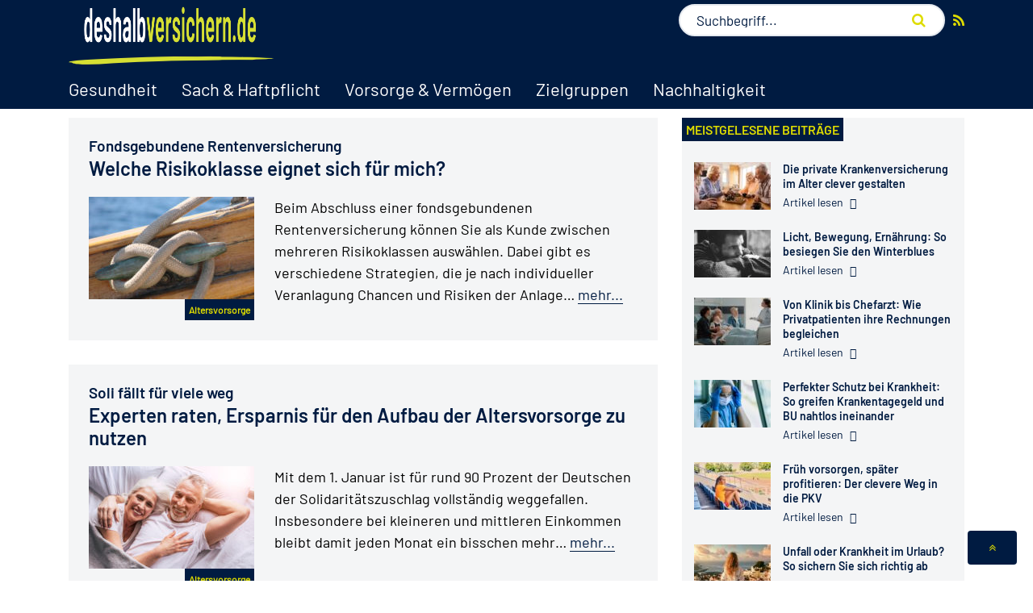

--- FILE ---
content_type: text/html; charset=UTF-8
request_url: https://www.deshalb-versichern.de/private-altersvorsorge/page/2/
body_size: 15463
content:
<!DOCTYPE html><html lang="de" class="no-js no-svg"><head><script data-no-optimize="1">var litespeed_docref=sessionStorage.getItem("litespeed_docref");litespeed_docref&&(Object.defineProperty(document,"referrer",{get:function(){return litespeed_docref}}),sessionStorage.removeItem("litespeed_docref"));</script> <meta charset="UTF-8"><meta name="viewport" content="width=device-width, initial-scale=1"><link rel="profile" href="http://gmpg.org/xfn/11"> <script type="litespeed/javascript" data-src="https://www.googletagmanager.com/gtag/js?id=UA-57244521-5"></script> <script type="litespeed/javascript">window.dataLayer=window.dataLayer||[];function gtag(){dataLayer.push(arguments)}
gtag('js',new Date());gtag('config','UA-57244521-5',{'anonymize_ip':!0})</script> <script type="litespeed/javascript" data-src="https://static.cleverpush.com/channel/loader/snQzHanR8dxWje8nr.js"></script> <meta name='robots' content='index, follow, max-image-preview:large, max-snippet:-1, max-video-preview:-1' /><title>Private Altersvorsorge - deshalb-versichern.de</title><link rel="canonical" href="https://www.deshalb-versichern.de/private-altersvorsorge/" /><meta property="og:locale" content="de_DE" /><meta property="og:type" content="article" /><meta property="og:title" content="Private Altersvorsorge - deshalb-versichern.de" /><meta property="og:url" content="https://www.deshalb-versichern.de/private-altersvorsorge/" /><meta property="og:site_name" content="deshalb-versichern.de" /><meta name="twitter:card" content="summary_large_image" /> <script type="application/ld+json" class="yoast-schema-graph">{"@context":"https://schema.org","@graph":[{"@type":"WebPage","@id":"https://www.deshalb-versichern.de/private-altersvorsorge/","url":"https://www.deshalb-versichern.de/private-altersvorsorge/","name":"Private Altersvorsorge - deshalb-versichern.de","isPartOf":{"@id":"https://www.deshalb-versichern.de/#website"},"datePublished":"2019-08-17T13:54:36+00:00","inLanguage":"de","potentialAction":[{"@type":"ReadAction","target":["https://www.deshalb-versichern.de/private-altersvorsorge/"]}]},{"@type":"WebSite","@id":"https://www.deshalb-versichern.de/#website","url":"https://www.deshalb-versichern.de/","name":"deshalb-versichern.de","description":"","potentialAction":[{"@type":"SearchAction","target":{"@type":"EntryPoint","urlTemplate":"https://www.deshalb-versichern.de/?s={search_term_string}"},"query-input":{"@type":"PropertyValueSpecification","valueRequired":true,"valueName":"search_term_string"}}],"inLanguage":"de"}]}</script> <link rel='dns-prefetch' href='//oss.maxcdn.com' /><link rel="alternate" type="application/rss+xml" title="deshalb-versichern.de &raquo; Feed" href="https://www.deshalb-versichern.de/feed/" /><link rel="alternate" type="application/rss+xml" title="deshalb-versichern.de &raquo; Kommentar-Feed" href="https://www.deshalb-versichern.de/comments/feed/" /><link rel="alternate" title="oEmbed (JSON)" type="application/json+oembed" href="https://www.deshalb-versichern.de/wp-json/oembed/1.0/embed?url=https%3A%2F%2Fwww.deshalb-versichern.de%2Fprivate-altersvorsorge%2F" /><link rel="alternate" title="oEmbed (XML)" type="text/xml+oembed" href="https://www.deshalb-versichern.de/wp-json/oembed/1.0/embed?url=https%3A%2F%2Fwww.deshalb-versichern.de%2Fprivate-altersvorsorge%2F&#038;format=xml" /><style id='wp-img-auto-sizes-contain-inline-css' type='text/css'>img:is([sizes=auto i],[sizes^="auto," i]){contain-intrinsic-size:3000px 1500px}
/*# sourceURL=wp-img-auto-sizes-contain-inline-css */</style><link data-optimized="2" rel="stylesheet" href="https://www.deshalb-versichern.de/wp-content/litespeed/css/ac552826201c3fd6610031c98acbbbe9.css?ver=3c88a" /><style id='wp-block-heading-inline-css' type='text/css'>h1:where(.wp-block-heading).has-background,h2:where(.wp-block-heading).has-background,h3:where(.wp-block-heading).has-background,h4:where(.wp-block-heading).has-background,h5:where(.wp-block-heading).has-background,h6:where(.wp-block-heading).has-background{padding:1.25em 2.375em}h1.has-text-align-left[style*=writing-mode]:where([style*=vertical-lr]),h1.has-text-align-right[style*=writing-mode]:where([style*=vertical-rl]),h2.has-text-align-left[style*=writing-mode]:where([style*=vertical-lr]),h2.has-text-align-right[style*=writing-mode]:where([style*=vertical-rl]),h3.has-text-align-left[style*=writing-mode]:where([style*=vertical-lr]),h3.has-text-align-right[style*=writing-mode]:where([style*=vertical-rl]),h4.has-text-align-left[style*=writing-mode]:where([style*=vertical-lr]),h4.has-text-align-right[style*=writing-mode]:where([style*=vertical-rl]),h5.has-text-align-left[style*=writing-mode]:where([style*=vertical-lr]),h5.has-text-align-right[style*=writing-mode]:where([style*=vertical-rl]),h6.has-text-align-left[style*=writing-mode]:where([style*=vertical-lr]),h6.has-text-align-right[style*=writing-mode]:where([style*=vertical-rl]){rotate:180deg}
/*# sourceURL=https://www.deshalb-versichern.de/wp-includes/blocks/heading/style.min.css */</style><style id='global-styles-inline-css' type='text/css'>:root{--wp--preset--aspect-ratio--square: 1;--wp--preset--aspect-ratio--4-3: 4/3;--wp--preset--aspect-ratio--3-4: 3/4;--wp--preset--aspect-ratio--3-2: 3/2;--wp--preset--aspect-ratio--2-3: 2/3;--wp--preset--aspect-ratio--16-9: 16/9;--wp--preset--aspect-ratio--9-16: 9/16;--wp--preset--color--black: #000000;--wp--preset--color--cyan-bluish-gray: #abb8c3;--wp--preset--color--white: #ffffff;--wp--preset--color--pale-pink: #f78da7;--wp--preset--color--vivid-red: #cf2e2e;--wp--preset--color--luminous-vivid-orange: #ff6900;--wp--preset--color--luminous-vivid-amber: #fcb900;--wp--preset--color--light-green-cyan: #7bdcb5;--wp--preset--color--vivid-green-cyan: #00d084;--wp--preset--color--pale-cyan-blue: #8ed1fc;--wp--preset--color--vivid-cyan-blue: #0693e3;--wp--preset--color--vivid-purple: #9b51e0;--wp--preset--gradient--vivid-cyan-blue-to-vivid-purple: linear-gradient(135deg,rgb(6,147,227) 0%,rgb(155,81,224) 100%);--wp--preset--gradient--light-green-cyan-to-vivid-green-cyan: linear-gradient(135deg,rgb(122,220,180) 0%,rgb(0,208,130) 100%);--wp--preset--gradient--luminous-vivid-amber-to-luminous-vivid-orange: linear-gradient(135deg,rgb(252,185,0) 0%,rgb(255,105,0) 100%);--wp--preset--gradient--luminous-vivid-orange-to-vivid-red: linear-gradient(135deg,rgb(255,105,0) 0%,rgb(207,46,46) 100%);--wp--preset--gradient--very-light-gray-to-cyan-bluish-gray: linear-gradient(135deg,rgb(238,238,238) 0%,rgb(169,184,195) 100%);--wp--preset--gradient--cool-to-warm-spectrum: linear-gradient(135deg,rgb(74,234,220) 0%,rgb(151,120,209) 20%,rgb(207,42,186) 40%,rgb(238,44,130) 60%,rgb(251,105,98) 80%,rgb(254,248,76) 100%);--wp--preset--gradient--blush-light-purple: linear-gradient(135deg,rgb(255,206,236) 0%,rgb(152,150,240) 100%);--wp--preset--gradient--blush-bordeaux: linear-gradient(135deg,rgb(254,205,165) 0%,rgb(254,45,45) 50%,rgb(107,0,62) 100%);--wp--preset--gradient--luminous-dusk: linear-gradient(135deg,rgb(255,203,112) 0%,rgb(199,81,192) 50%,rgb(65,88,208) 100%);--wp--preset--gradient--pale-ocean: linear-gradient(135deg,rgb(255,245,203) 0%,rgb(182,227,212) 50%,rgb(51,167,181) 100%);--wp--preset--gradient--electric-grass: linear-gradient(135deg,rgb(202,248,128) 0%,rgb(113,206,126) 100%);--wp--preset--gradient--midnight: linear-gradient(135deg,rgb(2,3,129) 0%,rgb(40,116,252) 100%);--wp--preset--font-size--small: 13px;--wp--preset--font-size--medium: 20px;--wp--preset--font-size--large: 36px;--wp--preset--font-size--x-large: 42px;--wp--preset--spacing--20: 0.44rem;--wp--preset--spacing--30: 0.67rem;--wp--preset--spacing--40: 1rem;--wp--preset--spacing--50: 1.5rem;--wp--preset--spacing--60: 2.25rem;--wp--preset--spacing--70: 3.38rem;--wp--preset--spacing--80: 5.06rem;--wp--preset--shadow--natural: 6px 6px 9px rgba(0, 0, 0, 0.2);--wp--preset--shadow--deep: 12px 12px 50px rgba(0, 0, 0, 0.4);--wp--preset--shadow--sharp: 6px 6px 0px rgba(0, 0, 0, 0.2);--wp--preset--shadow--outlined: 6px 6px 0px -3px rgb(255, 255, 255), 6px 6px rgb(0, 0, 0);--wp--preset--shadow--crisp: 6px 6px 0px rgb(0, 0, 0);}:where(.is-layout-flex){gap: 0.5em;}:where(.is-layout-grid){gap: 0.5em;}body .is-layout-flex{display: flex;}.is-layout-flex{flex-wrap: wrap;align-items: center;}.is-layout-flex > :is(*, div){margin: 0;}body .is-layout-grid{display: grid;}.is-layout-grid > :is(*, div){margin: 0;}:where(.wp-block-columns.is-layout-flex){gap: 2em;}:where(.wp-block-columns.is-layout-grid){gap: 2em;}:where(.wp-block-post-template.is-layout-flex){gap: 1.25em;}:where(.wp-block-post-template.is-layout-grid){gap: 1.25em;}.has-black-color{color: var(--wp--preset--color--black) !important;}.has-cyan-bluish-gray-color{color: var(--wp--preset--color--cyan-bluish-gray) !important;}.has-white-color{color: var(--wp--preset--color--white) !important;}.has-pale-pink-color{color: var(--wp--preset--color--pale-pink) !important;}.has-vivid-red-color{color: var(--wp--preset--color--vivid-red) !important;}.has-luminous-vivid-orange-color{color: var(--wp--preset--color--luminous-vivid-orange) !important;}.has-luminous-vivid-amber-color{color: var(--wp--preset--color--luminous-vivid-amber) !important;}.has-light-green-cyan-color{color: var(--wp--preset--color--light-green-cyan) !important;}.has-vivid-green-cyan-color{color: var(--wp--preset--color--vivid-green-cyan) !important;}.has-pale-cyan-blue-color{color: var(--wp--preset--color--pale-cyan-blue) !important;}.has-vivid-cyan-blue-color{color: var(--wp--preset--color--vivid-cyan-blue) !important;}.has-vivid-purple-color{color: var(--wp--preset--color--vivid-purple) !important;}.has-black-background-color{background-color: var(--wp--preset--color--black) !important;}.has-cyan-bluish-gray-background-color{background-color: var(--wp--preset--color--cyan-bluish-gray) !important;}.has-white-background-color{background-color: var(--wp--preset--color--white) !important;}.has-pale-pink-background-color{background-color: var(--wp--preset--color--pale-pink) !important;}.has-vivid-red-background-color{background-color: var(--wp--preset--color--vivid-red) !important;}.has-luminous-vivid-orange-background-color{background-color: var(--wp--preset--color--luminous-vivid-orange) !important;}.has-luminous-vivid-amber-background-color{background-color: var(--wp--preset--color--luminous-vivid-amber) !important;}.has-light-green-cyan-background-color{background-color: var(--wp--preset--color--light-green-cyan) !important;}.has-vivid-green-cyan-background-color{background-color: var(--wp--preset--color--vivid-green-cyan) !important;}.has-pale-cyan-blue-background-color{background-color: var(--wp--preset--color--pale-cyan-blue) !important;}.has-vivid-cyan-blue-background-color{background-color: var(--wp--preset--color--vivid-cyan-blue) !important;}.has-vivid-purple-background-color{background-color: var(--wp--preset--color--vivid-purple) !important;}.has-black-border-color{border-color: var(--wp--preset--color--black) !important;}.has-cyan-bluish-gray-border-color{border-color: var(--wp--preset--color--cyan-bluish-gray) !important;}.has-white-border-color{border-color: var(--wp--preset--color--white) !important;}.has-pale-pink-border-color{border-color: var(--wp--preset--color--pale-pink) !important;}.has-vivid-red-border-color{border-color: var(--wp--preset--color--vivid-red) !important;}.has-luminous-vivid-orange-border-color{border-color: var(--wp--preset--color--luminous-vivid-orange) !important;}.has-luminous-vivid-amber-border-color{border-color: var(--wp--preset--color--luminous-vivid-amber) !important;}.has-light-green-cyan-border-color{border-color: var(--wp--preset--color--light-green-cyan) !important;}.has-vivid-green-cyan-border-color{border-color: var(--wp--preset--color--vivid-green-cyan) !important;}.has-pale-cyan-blue-border-color{border-color: var(--wp--preset--color--pale-cyan-blue) !important;}.has-vivid-cyan-blue-border-color{border-color: var(--wp--preset--color--vivid-cyan-blue) !important;}.has-vivid-purple-border-color{border-color: var(--wp--preset--color--vivid-purple) !important;}.has-vivid-cyan-blue-to-vivid-purple-gradient-background{background: var(--wp--preset--gradient--vivid-cyan-blue-to-vivid-purple) !important;}.has-light-green-cyan-to-vivid-green-cyan-gradient-background{background: var(--wp--preset--gradient--light-green-cyan-to-vivid-green-cyan) !important;}.has-luminous-vivid-amber-to-luminous-vivid-orange-gradient-background{background: var(--wp--preset--gradient--luminous-vivid-amber-to-luminous-vivid-orange) !important;}.has-luminous-vivid-orange-to-vivid-red-gradient-background{background: var(--wp--preset--gradient--luminous-vivid-orange-to-vivid-red) !important;}.has-very-light-gray-to-cyan-bluish-gray-gradient-background{background: var(--wp--preset--gradient--very-light-gray-to-cyan-bluish-gray) !important;}.has-cool-to-warm-spectrum-gradient-background{background: var(--wp--preset--gradient--cool-to-warm-spectrum) !important;}.has-blush-light-purple-gradient-background{background: var(--wp--preset--gradient--blush-light-purple) !important;}.has-blush-bordeaux-gradient-background{background: var(--wp--preset--gradient--blush-bordeaux) !important;}.has-luminous-dusk-gradient-background{background: var(--wp--preset--gradient--luminous-dusk) !important;}.has-pale-ocean-gradient-background{background: var(--wp--preset--gradient--pale-ocean) !important;}.has-electric-grass-gradient-background{background: var(--wp--preset--gradient--electric-grass) !important;}.has-midnight-gradient-background{background: var(--wp--preset--gradient--midnight) !important;}.has-small-font-size{font-size: var(--wp--preset--font-size--small) !important;}.has-medium-font-size{font-size: var(--wp--preset--font-size--medium) !important;}.has-large-font-size{font-size: var(--wp--preset--font-size--large) !important;}.has-x-large-font-size{font-size: var(--wp--preset--font-size--x-large) !important;}
/*# sourceURL=global-styles-inline-css */</style><style id='classic-theme-styles-inline-css' type='text/css'>/*! This file is auto-generated */
.wp-block-button__link{color:#fff;background-color:#32373c;border-radius:9999px;box-shadow:none;text-decoration:none;padding:calc(.667em + 2px) calc(1.333em + 2px);font-size:1.125em}.wp-block-file__button{background:#32373c;color:#fff;text-decoration:none}
/*# sourceURL=/wp-includes/css/classic-themes.min.css */</style> <script type="litespeed/javascript" data-src="https://www.deshalb-versichern.de/wp-includes/js/jquery/jquery.min.js" id="jquery-core-js"></script> <script id="cookie-law-info-js-extra" type="litespeed/javascript">var Cli_Data={"nn_cookie_ids":[],"cookielist":[],"non_necessary_cookies":[],"ccpaEnabled":"","ccpaRegionBased":"","ccpaBarEnabled":"","strictlyEnabled":["necessary","obligatoire"],"ccpaType":"gdpr","js_blocking":"","custom_integration":"","triggerDomRefresh":"","secure_cookies":""};var cli_cookiebar_settings={"animate_speed_hide":"500","animate_speed_show":"500","background":"#ffffff","border":"#b1a6a6c2","border_on":"","button_1_button_colour":"#dedc00","button_1_button_hover":"#b2b000","button_1_link_colour":"#001b41","button_1_as_button":"1","button_1_new_win":"","button_2_button_colour":"#333","button_2_button_hover":"#292929","button_2_link_colour":"#001b41","button_2_as_button":"","button_2_hidebar":"","button_3_button_colour":"#dedc00","button_3_button_hover":"#b2b000","button_3_link_colour":"#001b41","button_3_as_button":"1","button_3_new_win":"","button_4_button_colour":"#dedc00","button_4_button_hover":"#b2b000","button_4_link_colour":"#001b41","button_4_as_button":"1","button_7_button_colour":"#61a229","button_7_button_hover":"#4e8221","button_7_link_colour":"#fff","button_7_as_button":"1","button_7_new_win":"","font_family":"inherit","header_fix":"","notify_animate_hide":"1","notify_animate_show":"","notify_div_id":"#cookie-law-info-bar","notify_position_horizontal":"right","notify_position_vertical":"bottom","scroll_close":"","scroll_close_reload":"","accept_close_reload":"","reject_close_reload":"","showagain_tab":"1","showagain_background":"#fff","showagain_border":"#000","showagain_div_id":"#cookie-law-info-again","showagain_x_position":"100px","text":"#001b41","show_once_yn":"","show_once":"10000","logging_on":"","as_popup":"","popup_overlay":"1","bar_heading_text":"","cookie_bar_as":"banner","popup_showagain_position":"bottom-right","widget_position":"left"};var log_object={"ajax_url":"https://www.deshalb-versichern.de/wp-admin/admin-ajax.php"}</script> <link rel="https://api.w.org/" href="https://www.deshalb-versichern.de/wp-json/" /><link rel="alternate" title="JSON" type="application/json" href="https://www.deshalb-versichern.de/wp-json/wp/v2/pages/1200" /><link rel="EditURI" type="application/rsd+xml" title="RSD" href="https://www.deshalb-versichern.de/xmlrpc.php?rsd" /><meta name="generator" content="Leo Skull Managed" /><link rel='shortlink' href='https://www.deshalb-versichern.de/?p=1200' /><link rel="shortcut icon" href="https://www.deshalb-versichern.de/wp-content/uploads/2023/07/favicon_desver_reskin.png"> <script type="litespeed/javascript" data-src="https://static.cleverpush.com/channel/loader/snQzHanR8dxWje8nr.js?ver=1.9.8"></script> </head><body class="paged wp-singular page-template page-template-templates page-template-posts-list page-template-templatesposts-list-php page page-id-1200 paged-2 page-paged-2 wp-theme-deshalb-versichern"><div class="wrapper"><header><div class="header-part"><div class="header-top"><div class="container"><div class="header-logo">
<a href="https://www.deshalb-versichern.de/">
<img data-lazyloaded="1" src="[data-uri]" width="615" height="72" data-src="https://www.deshalb-versichern.de/wp-content/uploads/2023/07/deshalb_versichern_neu.png" alt="deshalb-versichern.de">
</a></div><div class="header-rss-feed">
<a href="https://www.deshalb-versichern.de/rss-info/" target="_blank"><i class="fa fa-rss" aria-hidden="true"></i></a></div><div class="header-search pp-desktop"><form name="advance_search" class="advance_search" id="advance_search" method="get" action="https://www.deshalb-versichern.de/result/">
<input type="text" name="keyword" placeholder="Suchbegriff..." value="">
<button type="submit" class="search-btn"><i class="fa fa-search search-icon"></i><span>SUCHE</span></button><div id="auto_complete_ajax" class="auto-complete"></div></form></div><div class="header-search pp-mobile">
<button type="submit" class="search-btn"><i class="fa fa-search search-icon"></i><span>SUCHE</span></button></div></div></div><div class="mobile-search-bar"><div class="container"><div class="mobile-search"><form name="advance_search" class="advance_search" id="advance_search" method="get" action="https://www.deshalb-versichern.de/result/">
<input type="text" name="keyword" placeholder="SUCHE" value="">
<button type="submit" class="mobile-search-btn"><i class="fa fa-search search-icon"></i></button><div id="auto_complete_ajax" class="auto-complete"></div></form></div></div></div><div class="header-nav"><div class="container"><nav><ul class="main-menu"><li id="menu-item-1210" class="menu-item menu-item-type-post_type menu-item-object-page menu-item-has-children menu-item-1210"><a href="https://www.deshalb-versichern.de/gesundheit/">Gesundheit</a><ul class="sub-menu"><li id="menu-item-1212" class="menu-item menu-item-type-post_type menu-item-object-page menu-item-1212"><a href="https://www.deshalb-versichern.de/private-krankenversicherung/">Private Krankenversicherung</a></li><li id="menu-item-1215" class="menu-item menu-item-type-post_type menu-item-object-page menu-item-1215"><a href="https://www.deshalb-versichern.de/zusatzversicherung/">Zusatzversicherung</a></li><li id="menu-item-1216" class="menu-item menu-item-type-post_type menu-item-object-page menu-item-1216"><a href="https://www.deshalb-versichern.de/pflegeversicherung/">Pflegeversicherung</a></li></ul></li><li id="menu-item-1218" class="menu-item menu-item-type-post_type menu-item-object-page menu-item-has-children menu-item-1218"><a href="https://www.deshalb-versichern.de/sach-haftpflicht/">Sach &#038; Haftpflicht</a><ul class="sub-menu"><li id="menu-item-1219" class="menu-item menu-item-type-post_type menu-item-object-page menu-item-1219"><a href="https://www.deshalb-versichern.de/cyberversicherung/">Cyberversicherung</a></li><li id="menu-item-1220" class="menu-item menu-item-type-post_type menu-item-object-page menu-item-1220"><a href="https://www.deshalb-versichern.de/haftpflichtversicherung/">Haftpflichtversicherung</a></li><li id="menu-item-1221" class="menu-item menu-item-type-post_type menu-item-object-page menu-item-1221"><a href="https://www.deshalb-versichern.de/hausratversicherung/">Hausratversicherung</a></li><li id="menu-item-1222" class="menu-item menu-item-type-post_type menu-item-object-page menu-item-1222"><a href="https://www.deshalb-versichern.de/wohngebaeudeversicherung/">Wohngebäudeversicherung</a></li><li id="menu-item-1223" class="menu-item menu-item-type-post_type menu-item-object-page menu-item-1223"><a href="https://www.deshalb-versichern.de/jagdhaftpflichtversicherung/">Jagdhaftpflichtversicherung</a></li></ul></li><li id="menu-item-1224" class="menu-item menu-item-type-post_type menu-item-object-page current-menu-ancestor current-menu-parent current_page_parent current_page_ancestor menu-item-has-children menu-item-1224"><a href="https://www.deshalb-versichern.de/vorsorge-vermoegen/">Vorsorge &#038; Vermögen</a><ul class="sub-menu"><li id="menu-item-1225" class="menu-item menu-item-type-post_type menu-item-object-page current-menu-item page_item page-item-1200 current_page_item menu-item-1225"><a href="https://www.deshalb-versichern.de/private-altersvorsorge/" aria-current="page">Private Altersvorsorge</a></li></ul></li><li id="menu-item-1226" class="menu-item menu-item-type-post_type menu-item-object-page menu-item-has-children menu-item-1226"><a href="https://www.deshalb-versichern.de/zielgruppen/">Zielgruppen</a><ul class="sub-menu"><li id="menu-item-1227" class="menu-item menu-item-type-post_type menu-item-object-page menu-item-1227"><a href="https://www.deshalb-versichern.de/fuer-aerzte/">Mediziner</a></li><li id="menu-item-1232" class="menu-item menu-item-type-post_type menu-item-object-page menu-item-1232"><a href="https://www.deshalb-versichern.de/fuer-unternehmer/">Gewerbe</a></li></ul></li><li id="menu-item-2859" class="menu-item menu-item-type-post_type menu-item-object-page menu-item-2859"><a href="https://www.deshalb-versichern.de/nachhaltigkeit/">Nachhaltigkeit</a></li></ul></nav></div></div></div></header><main><div class="main-part"><div class="container"><section class="content-part"><div class="container"><div class="list-artical"><div class="row"><div class="col-lg-8 col-md-12 col-sm-12 col-12 list-artical-post"><div class="artical-post ">
<a href="https://www.deshalb-versichern.de/fondsgebundene-rentenversicherung-welche-risikoklasse-eignet-sich-fuer-mich/" class="artical-post-title">
<span>Fondsgebundene Rentenversicherung</span><h2>Welche Risikoklasse eignet sich für mich?</h2>
</a><div class="artical-post-body"><div class="artical-post-img">
<a href="https://www.deshalb-versichern.de/fondsgebundene-rentenversicherung-welche-risikoklasse-eignet-sich-fuer-mich/" class="artical-post-img-link">                                                    <img data-lazyloaded="1" src="[data-uri]" width="205" height="127" data-src="https://www.deshalb-versichern.de/wp-content/uploads/2021/05/Knoten-205x127.jpg" alt="Fondsgebundene Rentenversicherung: Welche Risikoklasse eignet sich für mich?">	                                        </a><div class="cat-name">
<a href="https://www.deshalb-versichern.de/category/vorsorge-vermogen/private-altersvorsorge/">Altersvorsorge</a></div></div><div class="artical-post-info"><p>Beim Abschluss einer fondsgebundenen Rentenversicherung können Sie als Kunde zwischen mehreren Risikoklassen auswählen. Dabei gibt es verschiedene Strategien, die je nach individueller Veranlagung Chancen und Risiken der Anlage&hellip; <a href="https://www.deshalb-versichern.de/fondsgebundene-rentenversicherung-welche-risikoklasse-eignet-sich-fuer-mich/" class="read-more">mehr...</a></p></div></div></div><div class="artical-post ">
<a href="https://www.deshalb-versichern.de/soli-faellt-fuer-viele-weg-experten-raten-ersparnis-fuer-den-aufbau-der-altersvorsorge-zu-nutzen/" class="artical-post-title">
<span>Soli fällt für viele weg</span><h2>Experten raten, Ersparnis für den Aufbau der Altersvorsorge zu nutzen</h2>
</a><div class="artical-post-body"><div class="artical-post-img">
<a href="https://www.deshalb-versichern.de/soli-faellt-fuer-viele-weg-experten-raten-ersparnis-fuer-den-aufbau-der-altersvorsorge-zu-nutzen/" class="artical-post-img-link">                                                    <img data-lazyloaded="1" src="[data-uri]" width="205" height="127" data-src="https://www.deshalb-versichern.de/wp-content/uploads/2021/01/Paar_Senior_mittel-205x127.jpg" alt="Soli fällt für viele weg: Experten raten, Ersparnis für den Aufbau der Altersvorsorge zu nutzen">	                                        </a><div class="cat-name">
<a href="https://www.deshalb-versichern.de/category/vorsorge-vermogen/private-altersvorsorge/">Altersvorsorge</a></div></div><div class="artical-post-info"><p>Mit dem 1. Januar ist für rund 90 Prozent der Deutschen der Solidaritätszuschlag vollständig weggefallen. Insbesondere bei kleineren und mittleren Einkommen bleibt damit jeden Monat ein bisschen mehr&hellip; <a href="https://www.deshalb-versichern.de/soli-faellt-fuer-viele-weg-experten-raten-ersparnis-fuer-den-aufbau-der-altersvorsorge-zu-nutzen/" class="read-more">mehr...</a></p></div></div></div><div class="artical-post ">
<a href="https://www.deshalb-versichern.de/das-aendert-sich-2021-teil-2-finanzen-und-arbeit-von-soli-bis-mindestlohn/" class="artical-post-title">
<span>Das ändert sich 2021 – Teil 2</span><h2>Finanzen und Arbeit: Von Soli bis Mindestlohn</h2>
</a><div class="artical-post-body"><div class="artical-post-img">
<a href="https://www.deshalb-versichern.de/das-aendert-sich-2021-teil-2-finanzen-und-arbeit-von-soli-bis-mindestlohn/" class="artical-post-img-link">                                                    <img data-lazyloaded="1" src="[data-uri]" width="205" height="127" data-src="https://www.deshalb-versichern.de/wp-content/uploads/2020/12/Geld_mittel-205x127.jpg" alt="Das ändert sich 2021 – Teil 2: Finanzen und Arbeit: Von Soli bis Mindestlohn">	                                        </a><div class="cat-name">
<a href="https://www.deshalb-versichern.de/category/vorsorge-vermogen/private-altersvorsorge/">Altersvorsorge</a></div></div><div class="artical-post-info"><p>Mit dem Jahreswechsel treten wieder viele neue Regelungen und Gesetze in Kraft. Im ersten Teil unserer Vorschau ging es um Gesundheit und Umwelt. Der zweite Teil beschäftigt sich&hellip; <a href="https://www.deshalb-versichern.de/das-aendert-sich-2021-teil-2-finanzen-und-arbeit-von-soli-bis-mindestlohn/" class="read-more">mehr...</a></p></div></div></div><div class="artical-post ">
<a href="https://www.deshalb-versichern.de/gesetzliche-rentenversicherung-freiwillig-in-die-rente-einzahlen-lohnt-sich-das/" class="artical-post-title">
<span>Gesetzliche Rentenversicherung</span><h2>Freiwillig in die Rente einzahlen – lohnt sich das?</h2>
</a><div class="artical-post-body"><div class="artical-post-img">
<a href="https://www.deshalb-versichern.de/gesetzliche-rentenversicherung-freiwillig-in-die-rente-einzahlen-lohnt-sich-das/" class="artical-post-img-link">                                                    <img data-lazyloaded="1" src="[data-uri]" width="205" height="127" data-src="https://www.deshalb-versichern.de/wp-content/uploads/2020/10/pension-insurance-2296606_1920_700x432-205x127.jpg" alt="Gesetzliche Rentenversicherung: Freiwillig in die Rente einzahlen – lohnt sich das?">	                                        </a><div class="cat-name">
<a href="https://www.deshalb-versichern.de/category/vorsorge-vermogen/existenzvorsorge/">Existenzvorsorge</a></div></div><div class="artical-post-info"><p>Wenn es um die gesetzliche Rentenversicherung geht, denken viele nur an die Pflichtbeiträge. Wenige wissen, dass zum Beispiel Selbstständige auch freiwillig Beiträge einzahlen können. Zudem können Versicherte ab&hellip; <a href="https://www.deshalb-versichern.de/gesetzliche-rentenversicherung-freiwillig-in-die-rente-einzahlen-lohnt-sich-das/" class="read-more">mehr...</a></p></div></div></div><div class="artical-post artical-post-big">
<a href="https://www.deshalb-versichern.de/am-30-oktober-ist-wieder-weltspartag-zinseszinseffekt-fuer-geldanlage-bei-kindern-nutzen/" class="artical-post-title">
<span>Am 30. Oktober ist wieder Weltspartag</span><h2>Zinseszinseffekt für Geldanlage bei Kindern nutzen</h2>
</a><div class="artical-post-body"><div class="artical-post-img">
<a href="https://www.deshalb-versichern.de/am-30-oktober-ist-wieder-weltspartag-zinseszinseffekt-fuer-geldanlage-bei-kindern-nutzen/" class="artical-post-img-link">                                                    <img data-lazyloaded="1" src="[data-uri]" width="680" height="420" data-src="https://www.deshalb-versichern.de/wp-content/uploads/2020/10/Sparschweine_mittel-680x420.jpg" alt="Am 30. Oktober ist wieder Weltspartag: Zinseszinseffekt für Geldanlage bei Kindern nutzen">	                                        </a><div class="cat-name">
<a href="https://www.deshalb-versichern.de/category/vorsorge-vermogen/private-altersvorsorge/">Altersvorsorge</a></div></div><div class="artical-post-info"><p>Bald ist es wieder soweit: Viele Kinder machen sich mit ihrem Sparschwein auf den Weg zur Sparkasse oder Bank. Denn am 30. Oktober ist Weltspartag. Doch lohnt sich&hellip; <a href="https://www.deshalb-versichern.de/am-30-oktober-ist-wieder-weltspartag-zinseszinseffekt-fuer-geldanlage-bei-kindern-nutzen/" class="read-more">mehr...</a></p></div></div></div><div class="artical-post ">
<a href="https://www.deshalb-versichern.de/warum-ihre-lebensversicherung-weiter-sicher-ist/" class="artical-post-title">
<span>Trotz Krise</span><h2>Warum Ihre Lebensversicherung weiter sicher ist</h2>
</a><div class="artical-post-body"><div class="artical-post-img">
<a href="https://www.deshalb-versichern.de/warum-ihre-lebensversicherung-weiter-sicher-ist/" class="artical-post-img-link">                                                    <img data-lazyloaded="1" src="[data-uri]" width="205" height="127" data-src="https://www.deshalb-versichern.de/wp-content/uploads/2020/09/47220095_lebensversicherung_300-205x127.jpg" alt="Warum Ihre Lebensversicherung weiter sicher ist">	                                        </a><div class="cat-name">
<a href="https://www.deshalb-versichern.de/category/vorsorge-vermogen/existenzvorsorge/">Existenzvorsorge</a></div></div><div class="artical-post-info"><p>Jeder vierte Lebensversicherer stecke in finanziellen Schwierigkeiten, meldete die Verbraucherschutzorganisation Bund der Versicherten im Juli. Angst um sein Erspartes muss trotzdem niemand haben, betonen Versicherungsexperten. Denn die Leistungen&hellip; <a href="https://www.deshalb-versichern.de/warum-ihre-lebensversicherung-weiter-sicher-ist/" class="read-more">mehr...</a></p></div></div></div><div class="artical-post ">
<a href="https://www.deshalb-versichern.de/totalverlust-moeglich-diese-gruenen-geldanlagen-bergen-risiken/" class="artical-post-title">
<span>Totalverlust möglich</span><h2>Diese grünen Geldanlagen bergen Risiken</h2>
</a><div class="artical-post-body"><div class="artical-post-img">
<a href="https://www.deshalb-versichern.de/totalverlust-moeglich-diese-gruenen-geldanlagen-bergen-risiken/" class="artical-post-img-link">                                                    <img data-lazyloaded="1" src="[data-uri]" width="205" height="127" data-src="https://www.deshalb-versichern.de/wp-content/uploads/2020/08/Windrad_mittel-205x127.jpg" alt="Totalverlust möglich: Diese grünen Geldanlagen bergen Risiken">	                                        </a><div class="cat-name">
<a href="https://www.deshalb-versichern.de/category/nachhaltigkeit/">Nachhaltigkeit</a></div></div><div class="artical-post-info"><p>Nachhaltige Geldanlagen haben den Ruf, etwas sicherer zu sein als übliche Investments. Das ist aber nicht immer so. Gerade bei direkten Beteiligungen an Solaranlagen, Windparks, Blockheizkraftwerken, Wäldern &&hellip; <a href="https://www.deshalb-versichern.de/totalverlust-moeglich-diese-gruenen-geldanlagen-bergen-risiken/" class="read-more">mehr...</a></p></div></div></div><div class="artical-post ">
<a href="https://www.deshalb-versichern.de/studie-zur-nachhaltigkeit-in-der-altersvorsorge-mangel-an-passenden-produkten-und-fehlende-transparenz/" class="artical-post-title">
<span>Studie zur Nachhaltigkeit in der Altersvorsorge</span><h2>Mangel an passenden Produkten und fehlende Transparenz</h2>
</a><div class="artical-post-body"><div class="artical-post-img">
<a href="https://www.deshalb-versichern.de/studie-zur-nachhaltigkeit-in-der-altersvorsorge-mangel-an-passenden-produkten-und-fehlende-transparenz/" class="artical-post-img-link">                                                    <img data-lazyloaded="1" src="[data-uri]" width="205" height="127" data-src="https://www.deshalb-versichern.de/wp-content/uploads/2020/08/Baum_umarmen_mittel-205x127.jpg" alt="Studie zur Nachhaltigkeit in der Altersvorsorge: Mangel an passenden Produkten und fehlende Transparenz">	                                        </a><div class="cat-name">
<a href="https://www.deshalb-versichern.de/category/vorsorge-vermogen/existenzvorsorge/">Existenzvorsorge</a></div></div><div class="artical-post-info"><p>Nachhaltige Kriterien bei der Altersvorsorge sind immer mehr Bundesbürgern wichtig. Allerdings steht der Nachfrage nur ein mangelhaftes Angebot gegenüber. Zudem sind die nachhaltigen Aspekte der bestehenden Angebote wenig&hellip; <a href="https://www.deshalb-versichern.de/studie-zur-nachhaltigkeit-in-der-altersvorsorge-mangel-an-passenden-produkten-und-fehlende-transparenz/" class="read-more">mehr...</a></p></div></div></div><ul class="pagination"><li class="prev"><a href="https://www.deshalb-versichern.de/private-altersvorsorge/">«</a></li><li><a href="https://www.deshalb-versichern.de/private-altersvorsorge/">1</a></li><li class="active"><a href="https://www.deshalb-versichern.de/private-altersvorsorge/page/2/">2</a></li><li><a href="https://www.deshalb-versichern.de/private-altersvorsorge/page/3/">3</a></li><li><a href="https://www.deshalb-versichern.de/private-altersvorsorge/page/4/">4</a></li><li><a href="https://www.deshalb-versichern.de/private-altersvorsorge/page/5/">5</a></li><li class="next"><a href="https://www.deshalb-versichern.de/private-altersvorsorge/page/3/">»</a></li></ul></div><div class="col-lg-4 col-md-12 col-sm-12 col-12 sidebar"><div id="custom_html-2" class="widget_text widget widget_custom_html"><div class="textwidget custom-html-widget"></div></div><div id="block-7" class="widget widget_block"><h2 class="wp-block-heading"></h2></div><div class="port-item"><div class="port-item-heading"><h5>MEISTGELESENE BEITRÄGE</h5></div><div class="small-post-outer"><div class="small-post-blog"><div class="small-post-img">									<a href="https://www.deshalb-versichern.de/die-private-krankenversicherung-im-alter-clever-gestalten/" class="small-post-img-link">
<img data-lazyloaded="1" src="[data-uri]" width="95" height="59" data-src="https://www.deshalb-versichern.de/wp-content/uploads/2025/02/DeshalbVersichern_Dezember_2025-95x59.jpg" alt="Die private Krankenversicherung im Alter clever gestalten">
</a></div><div class="small-post-blog-info"><h6>Die private Krankenversicherung im Alter clever gestalten</h6>
<a href="https://www.deshalb-versichern.de/die-private-krankenversicherung-im-alter-clever-gestalten/" class="load-more">Artikel lesen <i class="fa fa-angle-right angle-icon"></i></a></div></div><div class="small-post-blog"><div class="small-post-img">									<a href="https://www.deshalb-versichern.de/licht-bewegung-ernaehrung-so-besiegen-sie-den-winterblues/" class="small-post-img-link">
<img data-lazyloaded="1" src="[data-uri]" width="95" height="59" data-src="https://www.deshalb-versichern.de/wp-content/uploads/2025/02/DeshalbVersichern_November_2025-95x59.jpg" alt="Licht, Bewegung, Ernährung: So besiegen Sie den Winterblues">
</a></div><div class="small-post-blog-info"><h6>Licht, Bewegung, Ernährung: So besiegen Sie den Winterblues</h6>
<a href="https://www.deshalb-versichern.de/licht-bewegung-ernaehrung-so-besiegen-sie-den-winterblues/" class="load-more">Artikel lesen <i class="fa fa-angle-right angle-icon"></i></a></div></div><div class="small-post-blog"><div class="small-post-img">									<a href="https://www.deshalb-versichern.de/von-klinik-bis-chefarzt-wie-privatpatienten-ihre-rechnungen-begleichen/" class="small-post-img-link">
<img data-lazyloaded="1" src="[data-uri]" width="95" height="59" data-src="https://www.deshalb-versichern.de/wp-content/uploads/2025/02/DeshalbVersichern_Oktober_2025-95x59.jpg" alt="Von Klinik bis Chefarzt: Wie Privatpatienten ihre Rechnungen begleichen">
</a></div><div class="small-post-blog-info"><h6>Von Klinik bis Chefarzt: Wie Privatpatienten ihre Rechnungen begleichen</h6>
<a href="https://www.deshalb-versichern.de/von-klinik-bis-chefarzt-wie-privatpatienten-ihre-rechnungen-begleichen/" class="load-more">Artikel lesen <i class="fa fa-angle-right angle-icon"></i></a></div></div><div class="small-post-blog"><div class="small-post-img">									<a href="https://www.deshalb-versichern.de/perfekter-schutz-bei-krankheit-so-greifen-krankentagegeld-und-bu-nahtlos-ineinander/" class="small-post-img-link">
<img data-lazyloaded="1" src="[data-uri]" width="95" height="59" data-src="https://www.deshalb-versichern.de/wp-content/uploads/2025/02/DeshalbVersichern_September_2025-95x59.jpg" alt="Perfekter Schutz bei Krankheit: So greifen Krankentagegeld und BU nahtlos ineinander">
</a></div><div class="small-post-blog-info"><h6>Perfekter Schutz bei Krankheit: So greifen Krankentagegeld und BU nahtlos ineinander</h6>
<a href="https://www.deshalb-versichern.de/perfekter-schutz-bei-krankheit-so-greifen-krankentagegeld-und-bu-nahtlos-ineinander/" class="load-more">Artikel lesen <i class="fa fa-angle-right angle-icon"></i></a></div></div><div class="small-post-blog"><div class="small-post-img">									<a href="https://www.deshalb-versichern.de/frueh-vorsorgen-spaeter-profitieren-der-clevere-weg-in-die-pkv/" class="small-post-img-link">
<img data-lazyloaded="1" src="[data-uri]" width="95" height="59" data-src="https://www.deshalb-versichern.de/wp-content/uploads/2025/08/deshalb-versichern-August-Beitrag-1170x702px-95x59.jpg" alt="Früh vorsorgen, später profitieren: Der clevere Weg in die PKV">
</a></div><div class="small-post-blog-info"><h6>Früh vorsorgen, später profitieren: Der clevere Weg in die PKV</h6>
<a href="https://www.deshalb-versichern.de/frueh-vorsorgen-spaeter-profitieren-der-clevere-weg-in-die-pkv/" class="load-more">Artikel lesen <i class="fa fa-angle-right angle-icon"></i></a></div></div><div class="small-post-blog"><div class="small-post-img">									<a href="https://www.deshalb-versichern.de/unfall-oder-krankheit-im-urlaub-so-sichern-sie-sich-richtig-ab/" class="small-post-img-link">
<img data-lazyloaded="1" src="[data-uri]" width="95" height="59" data-src="https://www.deshalb-versichern.de/wp-content/uploads/2025/02/DeshalbVersichern_Juli_2025-95x59.jpg" alt="Unfall oder Krankheit im Urlaub? So sichern Sie sich richtig ab">
</a></div><div class="small-post-blog-info"><h6>Unfall oder Krankheit im Urlaub? So sichern Sie sich richtig ab</h6>
<a href="https://www.deshalb-versichern.de/unfall-oder-krankheit-im-urlaub-so-sichern-sie-sich-richtig-ab/" class="load-more">Artikel lesen <i class="fa fa-angle-right angle-icon"></i></a></div></div></div></div></div></div></div></div></section></div></div></main><footer><div class="footer-part"><div class="container"><div class="footer-top"><div class="row"><div class="col-lg-6 col-md-12 col-sm-12 col-12"><div class="footer-top-blog"><div id="text-6" class="widget widget_text"><h3>Über uns</h3><div class="textwidget"><p>Aus Leidenschaft für ein sicheres Leben – dafür steht die <strong>INTER Versicherungsgruppe</strong> als unabhängiger Versicherungskonzern mit einer über 100-jährigen Geschichte.<br />
Neben der Geschäftsausrichtung auf Privatkunden und das mittelständische Gewerbe ist die INTER aus Tradition Ärzten und Handwerkern eng verbunden, mit einer Positionierung als Kranken- und Lebensversicherer.<br />
Der Hauptsitz ist in Mannheim, die INTER Versicherungsgruppe ist einer der größten Arbeitgeber in der Region. Deutschlandweit kommen zahlreiche Geschäftsstellen und Mitarbeiter im Innen- und Außendienst dazu.</p></div></div></div></div><div class="col-lg-6 col-md-12 col-sm-12 col-12"><div class="footer-top-blog"><div id="custom_html-3" class="widget_text widget widget_custom_html"><div class="textwidget custom-html-widget"><p>Versicherung verstehen, ist nicht immer ganz einfach. Deshalb finden Sie hier anschauliche Fallbeispiele, Überblicksartikel und Checklisten, sowie nützliche Erklärstücke aus der Versicherungswelt. Für Vermittler und Versicherungskunden wollen wir die Content- und Informationsplattform rund um Versicherungsthemen sein, die bewegen.</p><p>Sie haben Anregungen, Ideen oder Wünsche an unsere Redaktion? Wir freuen uns auf Ihre Nachricht:</p><p><a href="mailto:redaktion@deshalb-versichern.de" ><i class="far fa-envelope envelope-icon"></i> redaktion@deshalb-versichern.de</a></p></div></div></div></div></div></div><div class="footer-bottom"><div id="custom_html-4" class="widget_text widget widget_custom_html"><div class="textwidget custom-html-widget"><p>© 2019 - 2021 by <a href="https://www.inter.de/" target="_blank">INTER Versicherungsgruppe</a> All Rights Reserved<span>|</span><a href="https://www.deshalb-versichern.de/datenschutz/" target="_blank">Datenschutz</a><a href="https://www.deshalb-versichern.de/impressum/" target="_blank">Impressum</a></p></div></div></div></div>                    <a href="#" class="scroll-top"><i class="fa fa-angle-double-up angle-double-up-icon"></i></a></div></footer>
 <script type="litespeed/javascript">jQuery(window).on('load',function(){var ajaxurl="https://www.deshalb-versichern.de/wp-admin/admin-ajax.php";var deshalbversichern_auto_complete_search=function(){var ajaxCount=0;var auto_complete_container=jQuery('.auto-complete');var lastLenght=0;jQuery('input[name="keyword"]').keyup(function(){var $this=jQuery(this);var $form=$this.parents('form');var auto_complete_container=$form.find('.auto-complete');var keyword=jQuery(this).val();keyword=jQuery.trim(keyword);var currentLenght=keyword.length;if(currentLenght>=2&&currentLenght!=lastLenght){lastLenght=currentLenght;auto_complete_container.fadeIn();jQuery.ajax({type:'POST',url:ajaxurl,data:{'action':'deshalbversichern_auto_complete_search','keyword':keyword},beforeSend:function(){ajaxCount++;if(ajaxCount==1){auto_complete_container.html('<div class="result"><p><i class="fa fa-spinner fa-spin fa-fw"></i> Suchen...</p></div>')}},success:function(data){ajaxCount--;if(ajaxCount==0){auto_complete_container.show();if(data!=''){auto_complete_container.empty().html(data).bind()}}},error:function(errorThrown){ajaxCount--;if(ajaxCount==0){auto_complete_container.html('<div class="result"><p><i class="fa fa-spinner fa-spin fa-fw"></i> Searching... </p></div>')}}})}else{if(currentLenght!=lastLenght){auto_complete_container.fadeOut()}}});auto_complete_container.on('click','li',function(){jQuery('input[name="keyword"]').val(jQuery(this).data('text'));auto_complete_container.fadeOut()}).bind()}
deshalbversichern_auto_complete_search()})</script> </div> <script type="speculationrules">{"prefetch":[{"source":"document","where":{"and":[{"href_matches":"/*"},{"not":{"href_matches":["/wp-*.php","/wp-admin/*","/wp-content/uploads/*","/wp-content/*","/wp-content/plugins/*","/wp-content/themes/deshalb-versichern/*","/*\\?(.+)"]}},{"not":{"selector_matches":"a[rel~=\"nofollow\"]"}},{"not":{"selector_matches":".no-prefetch, .no-prefetch a"}}]},"eagerness":"conservative"}]}</script> <div id="cookie-law-info-bar" data-nosnippet="true"><span>Wir verwenden Cookies, um Ihnen den bestmöglichen Service zu gewährleisten. Erfahren Sie mehr über <a href="https://www.deshalb-versichern.de/datenschutz/" id="CONSTANT_OPEN_URL" target="_blank" class="cli-plugin-main-link" style="display:inline-block">Cookie-Nutzung</a>. <a role='button' data-cli_action="accept" id="cookie_action_close_header" class="medium cli-plugin-button cli-plugin-main-button cookie_action_close_header cli_action_button wt-cli-accept-btn" style="display:inline-block">Akzeptieren</a></span></div><div id="cookie-law-info-again" style="display:none" data-nosnippet="true"><span id="cookie_hdr_showagain">Cookie-Nutzung</span></div><div class="cli-modal" data-nosnippet="true" id="cliSettingsPopup" tabindex="-1" role="dialog" aria-labelledby="cliSettingsPopup" aria-hidden="true"><div class="cli-modal-dialog" role="document"><div class="cli-modal-content cli-bar-popup">
<button type="button" class="cli-modal-close" id="cliModalClose">
<svg class="" viewBox="0 0 24 24"><path d="M19 6.41l-1.41-1.41-5.59 5.59-5.59-5.59-1.41 1.41 5.59 5.59-5.59 5.59 1.41 1.41 5.59-5.59 5.59 5.59 1.41-1.41-5.59-5.59z"></path><path d="M0 0h24v24h-24z" fill="none"></path></svg>
<span class="wt-cli-sr-only">Schließen</span>
</button><div class="cli-modal-body"><div class="cli-container-fluid cli-tab-container"><div class="cli-row"><div class="cli-col-12 cli-align-items-stretch cli-px-0"><div class="cli-privacy-overview"><h4>Privacy Overview</h4><div class="cli-privacy-content"><div class="cli-privacy-content-text">This website uses cookies to improve your experience while you navigate through the website. Out of these cookies, the cookies that are categorized as necessary are stored on your browser as they are essential for the working of basic functionalities of the website. We also use third-party cookies that help us analyze and understand how you use this website. These cookies will be stored in your browser only with your consent. You also have the option to opt-out of these cookies. But opting out of some of these cookies may have an effect on your browsing experience.</div></div>
<a class="cli-privacy-readmore" aria-label="Mehr anzeigen" role="button" data-readmore-text="Mehr anzeigen" data-readless-text="Weniger anzeigen"></a></div></div><div class="cli-col-12 cli-align-items-stretch cli-px-0 cli-tab-section-container"><div class="cli-tab-section"><div class="cli-tab-header">
<a role="button" tabindex="0" class="cli-nav-link cli-settings-mobile" data-target="necessary" data-toggle="cli-toggle-tab">
Necessary							</a><div class="wt-cli-necessary-checkbox">
<input type="checkbox" class="cli-user-preference-checkbox"  id="wt-cli-checkbox-necessary" data-id="checkbox-necessary" checked="checked"  />
<label class="form-check-label" for="wt-cli-checkbox-necessary">Necessary</label></div>
<span class="cli-necessary-caption">immer aktiv</span></div><div class="cli-tab-content"><div class="cli-tab-pane cli-fade" data-id="necessary"><div class="wt-cli-cookie-description">
Necessary cookies are absolutely essential for the website to function properly. This category only includes cookies that ensures basic functionalities and security features of the website. These cookies do not store any personal information.</div></div></div></div><div class="cli-tab-section"><div class="cli-tab-header">
<a role="button" tabindex="0" class="cli-nav-link cli-settings-mobile" data-target="non-necessary" data-toggle="cli-toggle-tab">
Non-necessary							</a><div class="cli-switch">
<input type="checkbox" id="wt-cli-checkbox-non-necessary" class="cli-user-preference-checkbox"  data-id="checkbox-non-necessary" checked='checked' />
<label for="wt-cli-checkbox-non-necessary" class="cli-slider" data-cli-enable="Aktiviert" data-cli-disable="Deaktiviert"><span class="wt-cli-sr-only">Non-necessary</span></label></div></div><div class="cli-tab-content"><div class="cli-tab-pane cli-fade" data-id="non-necessary"><div class="wt-cli-cookie-description">
Any cookies that may not be particularly necessary for the website to function and is used specifically to collect user personal data via analytics, ads, other embedded contents are termed as non-necessary cookies. It is mandatory to procure user consent prior to running these cookies on your website.</div></div></div></div></div></div></div></div><div class="cli-modal-footer"><div class="wt-cli-element cli-container-fluid cli-tab-container"><div class="cli-row"><div class="cli-col-12 cli-align-items-stretch cli-px-0"><div class="cli-tab-footer wt-cli-privacy-overview-actions">
<a id="wt-cli-privacy-save-btn" role="button" tabindex="0" data-cli-action="accept" class="wt-cli-privacy-btn cli_setting_save_button wt-cli-privacy-accept-btn cli-btn">SPEICHERN &amp; AKZEPTIEREN</a></div></div></div></div></div></div></div></div><div class="cli-modal-backdrop cli-fade cli-settings-overlay"></div><div class="cli-modal-backdrop cli-fade cli-popupbar-overlay"></div>
 <script type="litespeed/javascript">var _paq=window._paq=window._paq||[];_paq.push(["disableCookies"]);_paq.push(['trackPageView']);_paq.push(['trackAllContentImpressions']);_paq.push(['enableLinkTracking']);(function(){var u="//www.deshalb-versichern.de/wp-content/plugins/wp-piwik/proxy/"
_paq.push(['setTrackerUrl',u+'matomo.php']);_paq.push(['setSiteId','6']);var d=document,g=d.createElement('script'),s=d.getElementsByTagName('script')[0];g.async=!0;g.src=u+'matomo.php';s.parentNode.insertBefore(g,s)})()</script>  <script type="text/javascript" src="https://www.deshalb-versichern.de/wp-content/plugins/litespeed-cache/assets/js/instant_click.min.js" id="litespeed-cache-js" defer="defer" data-wp-strategy="defer"></script> <script data-no-optimize="1">window.lazyLoadOptions=Object.assign({},{threshold:300},window.lazyLoadOptions||{});!function(t,e){"object"==typeof exports&&"undefined"!=typeof module?module.exports=e():"function"==typeof define&&define.amd?define(e):(t="undefined"!=typeof globalThis?globalThis:t||self).LazyLoad=e()}(this,function(){"use strict";function e(){return(e=Object.assign||function(t){for(var e=1;e<arguments.length;e++){var n,a=arguments[e];for(n in a)Object.prototype.hasOwnProperty.call(a,n)&&(t[n]=a[n])}return t}).apply(this,arguments)}function o(t){return e({},at,t)}function l(t,e){return t.getAttribute(gt+e)}function c(t){return l(t,vt)}function s(t,e){return function(t,e,n){e=gt+e;null!==n?t.setAttribute(e,n):t.removeAttribute(e)}(t,vt,e)}function i(t){return s(t,null),0}function r(t){return null===c(t)}function u(t){return c(t)===_t}function d(t,e,n,a){t&&(void 0===a?void 0===n?t(e):t(e,n):t(e,n,a))}function f(t,e){et?t.classList.add(e):t.className+=(t.className?" ":"")+e}function _(t,e){et?t.classList.remove(e):t.className=t.className.replace(new RegExp("(^|\\s+)"+e+"(\\s+|$)")," ").replace(/^\s+/,"").replace(/\s+$/,"")}function g(t){return t.llTempImage}function v(t,e){!e||(e=e._observer)&&e.unobserve(t)}function b(t,e){t&&(t.loadingCount+=e)}function p(t,e){t&&(t.toLoadCount=e)}function n(t){for(var e,n=[],a=0;e=t.children[a];a+=1)"SOURCE"===e.tagName&&n.push(e);return n}function h(t,e){(t=t.parentNode)&&"PICTURE"===t.tagName&&n(t).forEach(e)}function a(t,e){n(t).forEach(e)}function m(t){return!!t[lt]}function E(t){return t[lt]}function I(t){return delete t[lt]}function y(e,t){var n;m(e)||(n={},t.forEach(function(t){n[t]=e.getAttribute(t)}),e[lt]=n)}function L(a,t){var o;m(a)&&(o=E(a),t.forEach(function(t){var e,n;e=a,(t=o[n=t])?e.setAttribute(n,t):e.removeAttribute(n)}))}function k(t,e,n){f(t,e.class_loading),s(t,st),n&&(b(n,1),d(e.callback_loading,t,n))}function A(t,e,n){n&&t.setAttribute(e,n)}function O(t,e){A(t,rt,l(t,e.data_sizes)),A(t,it,l(t,e.data_srcset)),A(t,ot,l(t,e.data_src))}function w(t,e,n){var a=l(t,e.data_bg_multi),o=l(t,e.data_bg_multi_hidpi);(a=nt&&o?o:a)&&(t.style.backgroundImage=a,n=n,f(t=t,(e=e).class_applied),s(t,dt),n&&(e.unobserve_completed&&v(t,e),d(e.callback_applied,t,n)))}function x(t,e){!e||0<e.loadingCount||0<e.toLoadCount||d(t.callback_finish,e)}function M(t,e,n){t.addEventListener(e,n),t.llEvLisnrs[e]=n}function N(t){return!!t.llEvLisnrs}function z(t){if(N(t)){var e,n,a=t.llEvLisnrs;for(e in a){var o=a[e];n=e,o=o,t.removeEventListener(n,o)}delete t.llEvLisnrs}}function C(t,e,n){var a;delete t.llTempImage,b(n,-1),(a=n)&&--a.toLoadCount,_(t,e.class_loading),e.unobserve_completed&&v(t,n)}function R(i,r,c){var l=g(i)||i;N(l)||function(t,e,n){N(t)||(t.llEvLisnrs={});var a="VIDEO"===t.tagName?"loadeddata":"load";M(t,a,e),M(t,"error",n)}(l,function(t){var e,n,a,o;n=r,a=c,o=u(e=i),C(e,n,a),f(e,n.class_loaded),s(e,ut),d(n.callback_loaded,e,a),o||x(n,a),z(l)},function(t){var e,n,a,o;n=r,a=c,o=u(e=i),C(e,n,a),f(e,n.class_error),s(e,ft),d(n.callback_error,e,a),o||x(n,a),z(l)})}function T(t,e,n){var a,o,i,r,c;t.llTempImage=document.createElement("IMG"),R(t,e,n),m(c=t)||(c[lt]={backgroundImage:c.style.backgroundImage}),i=n,r=l(a=t,(o=e).data_bg),c=l(a,o.data_bg_hidpi),(r=nt&&c?c:r)&&(a.style.backgroundImage='url("'.concat(r,'")'),g(a).setAttribute(ot,r),k(a,o,i)),w(t,e,n)}function G(t,e,n){var a;R(t,e,n),a=e,e=n,(t=Et[(n=t).tagName])&&(t(n,a),k(n,a,e))}function D(t,e,n){var a;a=t,(-1<It.indexOf(a.tagName)?G:T)(t,e,n)}function S(t,e,n){var a;t.setAttribute("loading","lazy"),R(t,e,n),a=e,(e=Et[(n=t).tagName])&&e(n,a),s(t,_t)}function V(t){t.removeAttribute(ot),t.removeAttribute(it),t.removeAttribute(rt)}function j(t){h(t,function(t){L(t,mt)}),L(t,mt)}function F(t){var e;(e=yt[t.tagName])?e(t):m(e=t)&&(t=E(e),e.style.backgroundImage=t.backgroundImage)}function P(t,e){var n;F(t),n=e,r(e=t)||u(e)||(_(e,n.class_entered),_(e,n.class_exited),_(e,n.class_applied),_(e,n.class_loading),_(e,n.class_loaded),_(e,n.class_error)),i(t),I(t)}function U(t,e,n,a){var o;n.cancel_on_exit&&(c(t)!==st||"IMG"===t.tagName&&(z(t),h(o=t,function(t){V(t)}),V(o),j(t),_(t,n.class_loading),b(a,-1),i(t),d(n.callback_cancel,t,e,a)))}function $(t,e,n,a){var o,i,r=(i=t,0<=bt.indexOf(c(i)));s(t,"entered"),f(t,n.class_entered),_(t,n.class_exited),o=t,i=a,n.unobserve_entered&&v(o,i),d(n.callback_enter,t,e,a),r||D(t,n,a)}function q(t){return t.use_native&&"loading"in HTMLImageElement.prototype}function H(t,o,i){t.forEach(function(t){return(a=t).isIntersecting||0<a.intersectionRatio?$(t.target,t,o,i):(e=t.target,n=t,a=o,t=i,void(r(e)||(f(e,a.class_exited),U(e,n,a,t),d(a.callback_exit,e,n,t))));var e,n,a})}function B(e,n){var t;tt&&!q(e)&&(n._observer=new IntersectionObserver(function(t){H(t,e,n)},{root:(t=e).container===document?null:t.container,rootMargin:t.thresholds||t.threshold+"px"}))}function J(t){return Array.prototype.slice.call(t)}function K(t){return t.container.querySelectorAll(t.elements_selector)}function Q(t){return c(t)===ft}function W(t,e){return e=t||K(e),J(e).filter(r)}function X(e,t){var n;(n=K(e),J(n).filter(Q)).forEach(function(t){_(t,e.class_error),i(t)}),t.update()}function t(t,e){var n,a,t=o(t);this._settings=t,this.loadingCount=0,B(t,this),n=t,a=this,Y&&window.addEventListener("online",function(){X(n,a)}),this.update(e)}var Y="undefined"!=typeof window,Z=Y&&!("onscroll"in window)||"undefined"!=typeof navigator&&/(gle|ing|ro)bot|crawl|spider/i.test(navigator.userAgent),tt=Y&&"IntersectionObserver"in window,et=Y&&"classList"in document.createElement("p"),nt=Y&&1<window.devicePixelRatio,at={elements_selector:".lazy",container:Z||Y?document:null,threshold:300,thresholds:null,data_src:"src",data_srcset:"srcset",data_sizes:"sizes",data_bg:"bg",data_bg_hidpi:"bg-hidpi",data_bg_multi:"bg-multi",data_bg_multi_hidpi:"bg-multi-hidpi",data_poster:"poster",class_applied:"applied",class_loading:"litespeed-loading",class_loaded:"litespeed-loaded",class_error:"error",class_entered:"entered",class_exited:"exited",unobserve_completed:!0,unobserve_entered:!1,cancel_on_exit:!0,callback_enter:null,callback_exit:null,callback_applied:null,callback_loading:null,callback_loaded:null,callback_error:null,callback_finish:null,callback_cancel:null,use_native:!1},ot="src",it="srcset",rt="sizes",ct="poster",lt="llOriginalAttrs",st="loading",ut="loaded",dt="applied",ft="error",_t="native",gt="data-",vt="ll-status",bt=[st,ut,dt,ft],pt=[ot],ht=[ot,ct],mt=[ot,it,rt],Et={IMG:function(t,e){h(t,function(t){y(t,mt),O(t,e)}),y(t,mt),O(t,e)},IFRAME:function(t,e){y(t,pt),A(t,ot,l(t,e.data_src))},VIDEO:function(t,e){a(t,function(t){y(t,pt),A(t,ot,l(t,e.data_src))}),y(t,ht),A(t,ct,l(t,e.data_poster)),A(t,ot,l(t,e.data_src)),t.load()}},It=["IMG","IFRAME","VIDEO"],yt={IMG:j,IFRAME:function(t){L(t,pt)},VIDEO:function(t){a(t,function(t){L(t,pt)}),L(t,ht),t.load()}},Lt=["IMG","IFRAME","VIDEO"];return t.prototype={update:function(t){var e,n,a,o=this._settings,i=W(t,o);{if(p(this,i.length),!Z&&tt)return q(o)?(e=o,n=this,i.forEach(function(t){-1!==Lt.indexOf(t.tagName)&&S(t,e,n)}),void p(n,0)):(t=this._observer,o=i,t.disconnect(),a=t,void o.forEach(function(t){a.observe(t)}));this.loadAll(i)}},destroy:function(){this._observer&&this._observer.disconnect(),K(this._settings).forEach(function(t){I(t)}),delete this._observer,delete this._settings,delete this.loadingCount,delete this.toLoadCount},loadAll:function(t){var e=this,n=this._settings;W(t,n).forEach(function(t){v(t,e),D(t,n,e)})},restoreAll:function(){var e=this._settings;K(e).forEach(function(t){P(t,e)})}},t.load=function(t,e){e=o(e);D(t,e)},t.resetStatus=function(t){i(t)},t}),function(t,e){"use strict";function n(){e.body.classList.add("litespeed_lazyloaded")}function a(){console.log("[LiteSpeed] Start Lazy Load"),o=new LazyLoad(Object.assign({},t.lazyLoadOptions||{},{elements_selector:"[data-lazyloaded]",callback_finish:n})),i=function(){o.update()},t.MutationObserver&&new MutationObserver(i).observe(e.documentElement,{childList:!0,subtree:!0,attributes:!0})}var o,i;t.addEventListener?t.addEventListener("load",a,!1):t.attachEvent("onload",a)}(window,document);</script><script data-no-optimize="1">window.litespeed_ui_events=window.litespeed_ui_events||["mouseover","click","keydown","wheel","touchmove","touchstart"];var urlCreator=window.URL||window.webkitURL;function litespeed_load_delayed_js_force(){console.log("[LiteSpeed] Start Load JS Delayed"),litespeed_ui_events.forEach(e=>{window.removeEventListener(e,litespeed_load_delayed_js_force,{passive:!0})}),document.querySelectorAll("iframe[data-litespeed-src]").forEach(e=>{e.setAttribute("src",e.getAttribute("data-litespeed-src"))}),"loading"==document.readyState?window.addEventListener("DOMContentLoaded",litespeed_load_delayed_js):litespeed_load_delayed_js()}litespeed_ui_events.forEach(e=>{window.addEventListener(e,litespeed_load_delayed_js_force,{passive:!0})});async function litespeed_load_delayed_js(){let t=[];for(var d in document.querySelectorAll('script[type="litespeed/javascript"]').forEach(e=>{t.push(e)}),t)await new Promise(e=>litespeed_load_one(t[d],e));document.dispatchEvent(new Event("DOMContentLiteSpeedLoaded")),window.dispatchEvent(new Event("DOMContentLiteSpeedLoaded"))}function litespeed_load_one(t,e){console.log("[LiteSpeed] Load ",t);var d=document.createElement("script");d.addEventListener("load",e),d.addEventListener("error",e),t.getAttributeNames().forEach(e=>{"type"!=e&&d.setAttribute("data-src"==e?"src":e,t.getAttribute(e))});let a=!(d.type="text/javascript");!d.src&&t.textContent&&(d.src=litespeed_inline2src(t.textContent),a=!0),t.after(d),t.remove(),a&&e()}function litespeed_inline2src(t){try{var d=urlCreator.createObjectURL(new Blob([t.replace(/^(?:<!--)?(.*?)(?:-->)?$/gm,"$1")],{type:"text/javascript"}))}catch(e){d="data:text/javascript;base64,"+btoa(t.replace(/^(?:<!--)?(.*?)(?:-->)?$/gm,"$1"))}return d}</script><script data-no-optimize="1">var litespeed_vary=document.cookie.replace(/(?:(?:^|.*;\s*)_lscache_vary\s*\=\s*([^;]*).*$)|^.*$/,"");litespeed_vary||fetch("/wp-content/plugins/litespeed-cache/guest.vary.php",{method:"POST",cache:"no-cache",redirect:"follow"}).then(e=>e.json()).then(e=>{console.log(e),e.hasOwnProperty("reload")&&"yes"==e.reload&&(sessionStorage.setItem("litespeed_docref",document.referrer),window.location.reload(!0))});</script><script data-optimized="1" type="litespeed/javascript" data-src="https://www.deshalb-versichern.de/wp-content/litespeed/js/95f83fb0b2f3e39f42e5208b6aa1a38c.js?ver=3c88a"></script></body></html>
<!-- Page optimized by LiteSpeed Cache @2026-01-19 14:12:00 -->

<!-- Page cached by LiteSpeed Cache 7.7 on 2026-01-19 14:12:00 -->
<!-- Guest Mode -->
<!-- QUIC.cloud UCSS in queue -->